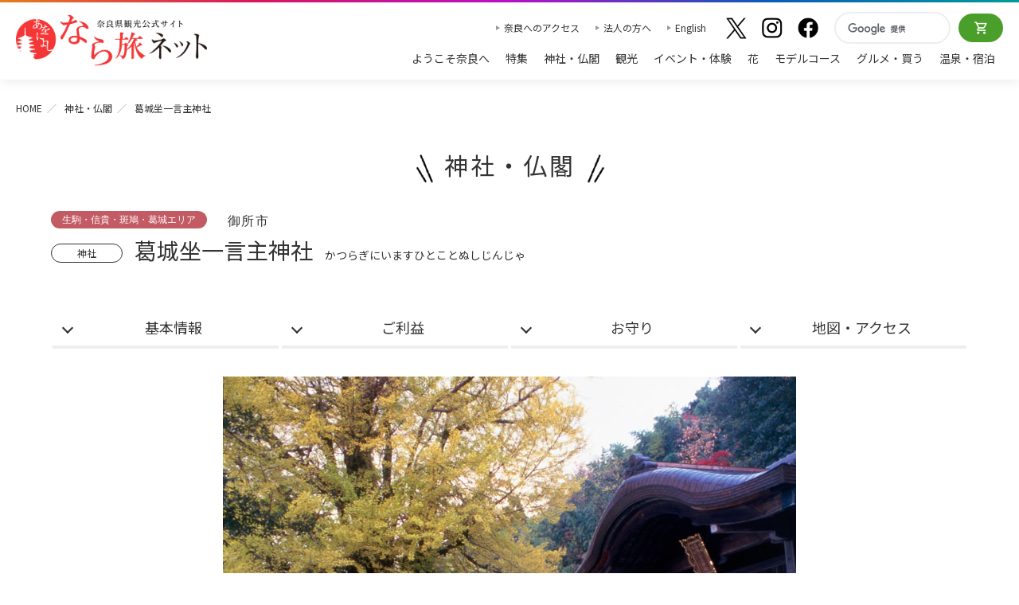

--- FILE ---
content_type: text/html; charset=UTF-8
request_url: http://yamatoji.nara-kankou.or.jp/01shaji/01jinja/02west_area/katsuraginiimasuhitokotonushijinja/
body_size: 11771
content:
<!doctype html>
<!--[if lt IE 7]>      <html class="no-js lt-ie9 lt-ie8 lt-ie7"> <![endif]-->
<!--[if IE 7]>         <html class="no-js lt-ie9 lt-ie8"> <![endif]-->
<!--[if IE 8]>         <html class="no-js lt-ie9"> <![endif]-->
<!--[if IE 9 ]> <html class="no-js ie9"> <![endif]-->
<!--[if gt IE 8]><!--><html class="no-js"><!--<![endif]-->
	<head>
<!-- Google Tag Manager -->
<script>(function(w,d,s,l,i){w[l]=w[l]||[];w[l].push({'gtm.start':
new Date().getTime(),event:'gtm.js'});var f=d.getElementsByTagName(s)[0],
j=d.createElement(s),dl=l!='dataLayer'?'&l='+l:'';j.async=true;j.src=
'https://www.googletagmanager.com/gtm.js?id='+i+dl;f.parentNode.insertBefore(j,f);
})(window,document,'script','dataLayer','GTM-MRCRT9R');</script>
<!-- End Google Tag Manager -->
		<meta charset="utf-8">
		<meta http-equiv="X-UA-Compatible" content="IE=edge">
		<title>葛城坐一言主神社｜奈良県観光[公式サイト] あをによし なら旅ネット｜御所市｜生駒・信貴・斑鳩・葛城エリア｜神社・仏閣｜神社・仏閣</title>
		<meta name="viewport" content="width=device-width, initial-scale=1">
		    <meta property="og:title" content="葛城坐一言主神社｜奈良県観光[公式サイト] あをによし なら旅ネット｜御所市｜生駒・信貴・斑鳩・葛城エリア｜神社・仏閣｜神社・仏閣"/>
    <meta property="og:locale" content="ja_JP"/>
    <meta property="og:type" content="website"/>
    <meta property="og:url" content="http://yamatoji.nara-kankou.or.jp/01shaji/01jinja/02west_area/katsuraginiimasuhitokotonushijinja//"/>
    <meta property="og:site_name" content="奈良県観光[公式サイト] あをによし なら旅ネット"/>
    <meta property="og:description" content="正式名称は葛城坐一言主神社。葛城の大神、一言主神は日本書紀などによると雄略天皇と争ったとされており、葛城氏と大和朝廷の対立が偲ばれます。 地元では「一言さん(いちごんさん)」として親しまれ、どの様な願い事でも一言の願いならばかなえてくれると信じられている。境内には推定樹齢1,200年の大イチョウや松尾芭蕉の句碑などもある。 葛城坐一言主神社。御所市。生駒・信貴・斑鳩・葛城エリア。神社・仏閣。神社・仏閣。奈良県観光公式サイト「あをによし　なら旅ネット」(旧大和路アーカイブ)あおによし　なら旅ネット。奈良大和路への旅に役立つ観光情報満載！伝統行事をはじめ、神社仏閣の秘宝・秘仏の特別公開などのイベント、観光名所、観光モデルコース、ガイドツアー、宿泊温泉、グルメお土産などのおすすめ情報がご覧いただけます。"/>
    <meta property="og:image" content="http://yamatoji.nara-kankou.or.jp/contents/images/0000000016/a4c68d4013579c69f2d201e3f090124c.jpg"/>

    <meta name="twitter:card" content="summary_large_image">
    <meta name="twitter:site" content="Nara visitors Bureau">
    <meta name="twitter:title" content="葛城坐一言主神社｜奈良県観光[公式サイト] あをによし なら旅ネット｜御所市｜生駒・信貴・斑鳩・葛城エリア｜神社・仏閣｜神社・仏閣">
    <meta name="twitter:description" content="正式名称は葛城坐一言主神社。葛城の大神、一言主神は日本書紀などによると雄略天皇と争ったとされており、葛城氏と大和朝廷の対立が偲ばれます。 地元では「一言さん(いちごんさん)」として親しまれ、どの様な願い事でも一言の願いならばかなえてくれると信じられている。境内には推定樹齢1,200年の大イチョウや松尾芭蕉の句碑などもある。 葛城坐一言主神社。御所市。生駒・信貴・斑鳩・葛城エリア。神社・仏閣。神社・仏閣。奈良県観光公式サイト「あをによし　なら旅ネット」(旧大和路アーカイブ)あおによし　なら旅ネット。奈良大和路への旅に役立つ観光情報満載！伝統行事をはじめ、神社仏閣の秘宝・秘仏の特別公開などのイベント、観光名所、観光モデルコース、ガイドツアー、宿泊温泉、グルメお土産などのおすすめ情報がご覧いただけます。">
    <meta name="twitter:image:src" content="http://yamatoji.nara-kankou.or.jp/contents/images/0000000016/a4c68d4013579c69f2d201e3f090124c.jpg">

    <script type="application/ld+json">
    [{

      "@context" : "http://schema.org",
      "@type" : "Article",
      "name" : "葛城坐一言主神社（かつらぎにいますひとことぬしじんじゃ）",
      "headline" : "葛城坐一言主神社（かつらぎにいますひとことぬしじんじゃ）",
      "author" : {
        "@type" : "Person",
        "name" : "葛城坐一言主神社"
      },
      "datePublished" : "2016-02-10",
      "dateModified"  : "2024-08-22",
      "image" : "http://yamatoji.nara-kankou.or.jp/contents/images/0000000016/a4c68d4013579c69f2d201e3f090124c.jpg",
      "articleSection" : "施設情報",
      "articleBody" : "正式名称は葛城坐一言主神社。葛城の大神、一言主神は日本書紀などによると雄略天皇と争ったとされており、葛城氏と大和朝廷の対立が偲ばれる。 地元では「一言さん(いちごんさん)」として親しまれ、どの様な願い事でも一言の願いならばかなえてくれると信じられている。境内には推定樹齢1,200年の大イチョウや松尾芭蕉の句碑などもある。",
      "publisher" : {
        "@type" : "Organization",
        "name" : "奈良県観光[公式サイト] あをによし なら旅ネット",
        "logo" : {
          "@type": "ImageObject",
          "url": "http://yamatoji.nara-kankou.or.jp/img/common/twittercard.png"
        }
      }
      ,"url" : "http://yamatoji.nara-kankou.or.jp/01shaji/01jinja/02west_area/katsuraginiimasuhitokotonushijinja//"
      ,"mainEntityOfPage" : "http://yamatoji.nara-kankou.or.jp/01shaji/01jinja/02west_area/katsuraginiimasuhitokotonushijinja//"
    },
    {
        "@context" : "http://schema.org"
        ,"@type" : "LocalBusiness"
        ,"name" : "葛城坐一言主神社（かつらぎにいますひとことぬしじんじゃ）"
        ,"image" : "http://yamatoji.nara-kankou.or.jp/contents/images/0000000016/a4c68d4013579c69f2d201e3f090124c.jpg"
		,"telephone" : "0745-66-0178"
        ,"address" : {
            "@type" : "PostalAddress"
            ,"addressCountry" : "JAPAN"
            ,"addressRegion" : "Nara"
             ,"streetAddress" : "御所市森脇432"
            ,"postalCode" : "639-2318"
            ,"url" : "http://yamatoji.nara-kankou.or.jp/01shaji/01jinja/02west_area/katsuraginiimasuhitokotonushijinja//"
        }
                    ,"geo": {
			    "@type" : "GeoCoordinates",
			    "latitude" : "34.445547",
			    "longitude" : "135.711938"
		    }
		    }]
    </script>


		<meta name="description" content="正式名称は葛城坐一言主神社。葛城の大神、一言主神は日本書紀などによると雄略天皇と争ったとされており、葛城氏と大和朝廷の対立が偲ばれます。 地元では「一言さん(いちごんさん)」として親しまれ、どの様な願い事でも一言の願いならばかなえてくれると信じられている。境内には推定樹齢1,200年の大イチョウや松尾芭蕉の句碑などもある。 葛城坐一言主神社。御所市。生駒・信貴・斑鳩・葛城エリア。神社・仏閣。神社・仏閣。奈良県観光公式サイト「あをによし　なら旅ネット」(旧大和路アーカイブ)あおによし　なら旅ネット。奈良大和路への旅に役立つ観光情報満載！伝統行事をはじめ、神社仏閣の秘宝・秘仏の特別公開などのイベント、観光名所、観光モデルコース、ガイドツアー、宿泊温泉、グルメお土産などのおすすめ情報がご覧いただけます。">
		<meta name="keywords" content="葛城坐一言主神社,神社・仏閣,神社,奈良,観光,大和路,奈良県,古都奈良,あおによし　なら旅ネット,大和路アーカイブ,ようこそ奈良へ,神社仏閣,自然,イベント,宿泊・温泉,グルメお土産,モデルコース,ガイドツアー,花,伝統,行事,社寺,古刹,温泉,関西,近畿,世界遺産,JAPAN,旅,癒し,仏像,秘宝,秘仏,歴史,文化,なら,nara,名所,旧跡,観光キャンペーン">

		<script src="/js/matchMedia.js"></script>
		
	    <!-- <link rel="stylesheet" href="/css/flexslider.css"> -->
    <!-- <link rel="stylesheet" href="/css/carousel.css"> -->
    <!-- <link rel="stylesheet" href="/css/layout_detail.css"> -->
    <!-- <link rel="stylesheet" href="/css/contents.css"> -->
    <!-- <link rel="stylesheet" href="/css/umashievent.css"> -->
    
    <script type="text/javascript" src="/js/jquery-1.11.1.min.js"></script>
    <script type="text/javascript" src="/js/jquery-ui-1.10.4.custom.min.js"></script>
    <script src="/js/jquery.smooth-scroll.min.js"></script>
    <script src="/js/jquery.matchHeight-min.js"></script>
    <!-- <script src="/js/bootstrap.min.js"></script> -->

    <!-- <script src="/js/main.js"></script> -->

    <script src="/js/jquery.flexslider-min.js"></script>
    <script src="/js/jquery.jcarousel.min.js"></script>
    <!-- <script src="/js/contents/facility-detail.js"></script> -->

    <script src="/js/readmore.min.js"></script>
    <link rel="stylesheet" href="/css/featherlight.min.css">
    
    <link rel="stylesheet" type="text/css" href="/css/slick.css">
    <!-- <link rel="stylesheet" type="text/css" href="/css/slick-theme.css"> -->
    <script type="text/javascript" src="/js/slick.min.js"></script>

    <script>
        //旬のおすすめ カルーセル用
        $("document").ready(function () {
            $('.recomm_slick').slick({
                infinite: true,
                autoplay: true,
                autoplaySpeed: 5000,
                slidesToShow: 4,
                slidesToScroll: 1,
                swipe: true,
                arrows: true,
                dots: true,
                responsive: [
                {
                  breakpoint: 680,
                  settings: {
                    slidesToShow: 1,
                    swipe: true,
                  }
                }
                
              ]
            });
         });
    </script>
    <script>
        function checkBreakPoint() {
            w = $(window).width();
            if (w <= 680) {
                $('.pickup_bnr').slick({
                    infinite: true,
                    autoplay: true,
                    autoplaySpeed: 5000,
                    slidesToShow: 1,
                    slidesToScroll: 1,
                    swipe: true,
                    arrows: true,
                    dots: true,
                });
            }
        }
        $(window).resize(function() {
            checkBreakPoint();
        });
        checkBreakPoint();
    </script>
<link rel="stylesheet" href="/css/jquery.smartbanner.css" type="text/css" media="screen">
	<meta name="google-play-app" content="app-id=jp.or.narakankou.yamatoji">
	<meta name="apple-itunes-app" content="app-id=1088240523">
	<link rel="apple-touch-icon" href="/img/icon175x175.jpeg">
	<script type="text/javascript" src="/js/jquery.smartbanner.js"></script>
	<script type="text/javascript">
		$(function () {
			$.smartbanner({
				title: '奈良県観光公式アプリ',
				author: '奈良県ビジターズビューロー',
				appStoreLanguage: 'jp',
				price: '奈良県の観光にご利用ください！',
				inGooglePlay:'iOS/Android対応',
				button: '使ってみる',
				speedIn: 500,
				speedOut: 600,
				daysHidden: 5, 
				daysReminder: 7,
				hideOnInstall: true,
				iOSUniversalApp: true,
				url:'http://yamatoji.nara-kankou.or.jp/app/'
			});
		})
	</script>
	<link rel="stylesheet" href="/css/renew.css?v=20260105">
	<script src="/js/renew.js"></script>
<style>
.osano-cm-powered-by__link {
    display: none;
}
</style>
<script src="https://cmp.osano.com/169ttITTEwhno7o7h/2ed2aa86-c3a8-495b-94a0-345cb4d7e7a2/osano.js?variant=three"></script>
</head>
<body id="winter">
<!-- Google Tag Manager (noscript) -->
<noscript><iframe src="https://www.googletagmanager.com/ns.html?id=GTM-MRCRT9R"
height="0" width="0" style="display:none;visibility:hidden"></iframe></noscript>
<!-- End Google Tag Manager (noscript) -->
	<script>
				(function (i, s, o, g, r, a, m) {
					i['GoogleAnalyticsObject'] = r;
					i[r] = i[r] || function () {
						(i[r].q = i[r].q || []).push(arguments)
					}, i[r].l = 1 * new Date();
					a = s.createElement(o),
							m = s.getElementsByTagName(o)[0];
					a.async = 1;
					a.src = g;
					m.parentNode.insertBefore(a, m)
				})(window, document, 'script', '//www.google-analytics.com/analytics.js', 'ga');

		ga('create', 'UA-12808082-1', 'auto');

	
		ga('send', 'pageview');

	</script>
	<script src="/js/lib/eal.js"></script>


    <header id="header">
    <div class="sitelogo">
        <a href="/">
            奈良県観光公式サイト あをによし なら旅ネット
        </a>
    </div>
    <nav class="mainmenu">

        <ul class="menu1">
            <li class="txtbtn"><a href="/access/">奈良へのアクセス</a></li>
            <li class="txtbtn"><a href="/business/">法人の方へ</a></li>
            <li class="txtbtn"><a href="https://www.visitnara.jp/" target="_blank" onclick="ga('send', 'event', '外国語サイトボタン', 'PC', 'English');">English</a></li>
            <li>
                <ul class="snsmenu">
                    <li><a href="https://twitter.com/yrEk3XOYCiMyJAc" target="_blank"><img src="/img2/common/icon_x.webp" alt="X"></a></li>
                    <li><a href="https://www.instagram.com/naravisitorsbureau_official/" target="_blank"><img src="/img2/common/icon_inst.webp" alt="Instagram"></a></li>
                    <li><a href="https://www.facebook.com/narataiken" target="_blank"><img src="/img2/common/icon_fb.webp" alt="Facebook"></a></li>
                </ul>
            </li>
            <li class="searchbox">
                <div id="googleserch">
                    <gcse:searchbox-only></gcse:searchbox-only>
                </div>
            </li>
            
            <li class="btnshop"><a href="/Nara/" onclick="ga('send', 'event', 'ヘッダーメニュー', 'TXJ連携', '予約・購入ページはこちら(PC)');">オンラインショップ</a></li>
        </ul>

        <ul class="menu2">
            <li><a href="/welcome/">ようこそ奈良へ</a></li>
            <li><a href="/page/">特集</a></li>
            <li><a href="/001shaji/" class="active">神社・仏閣</a></li>
            <li><a href="/002kanko/">観光</a></li>
            <li><a href="/003events/">イベント・体験</a></li>
            <li><a href="/023flower_spot/">花</a></li>
            <li><a href="/006course/">モデルコース</a></li>
            <li><a href="/004shop/">グルメ・買う</a></li>
            <li><a href="/005onsen-yado/">温泉・宿泊</a></li>
        </ul>
    </nav>

    <div class="menubar">
        <div class="navtriger">
            <span class="trigerbar"></span>
        </div>
    </div>
</header>
    <div id="contents">
        <!----------------------パンくずリスト---------------------->
        <div class="breadcrumb">
            <ul>
                <li><a href="/">HOME</a></li>
                                    <li><a href="/001shaji/">神社・仏閣</a></li>
                    <li>葛城坐一言主神社</li>
                            </ul>
        </div>
        <!----------------------メインコンテンツ---------------------->
        <main id="maincontainer">

            <!----------------------タイトル---------------------->
            <section class="cnt cnt_top">
                <div class="wrapper">
                                    <h1 class="mds cntttl">神社・仏閣</h1>
                                
                <!----------------------概要---------------------->

                                    <div class="area_name">
                        <span class="icon_area_red">生駒・信貴・斑鳩・葛城エリア</span> 御所市                    </div>
                
                        <section id="detailbody">
                            <div class="detail_overview">
                                                                
                                                                                                
                                <h2>
                                                                            <span class="icon_txt_name">神社</span>
                                        <br class="sp">                                    <span class="txt_ttl">葛城坐一言主神社</span>
                                                                        <span class="txt_yomi">かつらぎにいますひとことぬしじんじゃ</span>                                    <br class="sp">
                                                                                                                                                                                </h2>

                                                                    <div id="globalnav">
                                        <ul class="menunav">
                                                                                            <li><a href="#link_01"><span>基本情報</span></a></li>
                                                                                                                                                                                                                                                                                                        <li><a href="#link_04"><span>ご利益</span></a></li>                                                                                                                                                    <li><a href="#link_06"><span>お守り</span></a></li>                                                                                                    <li>
                                                        <a href="/01shaji/01jinja/02west_area/katsuraginiimasuhitokotonushijinja/access/" class="otherpage"><span>地図・アクセス</span></a>
                                                    </li>
                                                                                                                                    </ul>
                                    </div>
                                
                                                                    <div class="free_img_area">
                                        <div class="flexslider_detail">
                                            <ul class="slides">
                                                                                                    <li data-thumb="http://yamatoji.nara-kankou.or.jp/contents/images/0000000016/a4c68d4013579c69f2d201e3f090124c.jpg">
                                                        <img src="http://yamatoji.nara-kankou.or.jp/contents/images/0000000016/a4c68d4013579c69f2d201e3f090124c.jpg"/>
                                                                                                            </li>
                                                                                            </ul>
                                        </div>
                                    </div>
                                
                                                                    <div class="cont_area clearfix">
                                                                                <div id="detail_comment">
                                            正式名称は葛城坐一言主神社。葛城の大神、一言主神は日本書紀などによると<a href='http://yamatoji.nara-kankou.or.jp/artifact/0000000014' data-featherlight='iframe' data-featherlight-iframe-height='480' data-featherlight-iframe-width='640'>雄略天皇</a>と争ったとされており、<a href='http://yamatoji.nara-kankou.or.jp/artifact/0000000022' data-featherlight='iframe' data-featherlight-iframe-height='480' data-featherlight-iframe-width='640'>葛城氏</a>と大和朝廷の対立が偲ばれる。 地元では「一言さん(いちごんさん)」として親しまれ、どの様な願い事でも一言の願いならばかなえてくれると信じられている。境内には推定樹齢1,200年の大イチョウや<a href='http://yamatoji.nara-kankou.or.jp/artifact/0000000135' data-featherlight='iframe' data-featherlight-iframe-height='480' data-featherlight-iframe-width='640'>松尾芭蕉</a>の句碑などもある。
                                        </div>
                                    </div>
                                

                                <div class="btns">
                                        <ul>
                                                                                                                                                                                                                            <li>
                                            <a href="/01shaji/01jinja/02west_area/katsuraginiimasuhitokotonushijinja/access/" class="btn">「葛城坐一言主神社」の詳しい行き方はこちら</a>
                                            </li>
                                                                                                                                </ul>
                                    </div>
                                
        
                                
                                
                                
                                
                                
                                

                                                                    <div class="cont_area" id="link_01">
                                                                                    <h3 class="mds_line">基本情報</h3>
                                                                                <div class="clearfix">
                                                                                            <div class="left_main">

                                                    <table width="100%" border="0" cellpadding="0" cellspacing="0" class="tbl_detail">
                                                        <tr>
                                                            <th>施設名</th>
                                                            <td>
                                                                <span class="icon_cate_w">神社</span>葛城坐一言主神社
                                                            </td>
                                                        </tr>
                                                                                                                    <tr>
                                                                <th>所在地</th>
                                                                <td>                                                                        <span class="icon_area_red">生駒・信貴・斑鳩・葛城エリア</span>〒639-2318 御所市森脇432
                                                                </td>
                                                            </tr>
                                                                                                                                                                            <tr>
                                                                <th>TEL</th>
                                                                <td>0745-66-0178</td>
                                                            </tr>
                                                                                                                                                                                                                                                                                            <tr>
                                                                <th>URL</th>
                                                                <td>                                                                        <a href="http://hitokotonushi.or.jp/" target="_blank" onClick="ga('send', 'event', '神社・仏閣｜神社', '葛城坐一言主神社', 'URLリンク（http://hitokotonushi.or.jp/）');" class="conversion">http://hitokotonushi.or.jp/</a></td>
                                                            </tr>
                                                                                                                                                                                                                                    <tr>
                                                                <th>拝観時間</th>
                                                                <td>自由</td>
                                                            </tr>
                                                                                                                                                                                                                                                                                                                                                                                                            <tr>
                                                                <th>休日</th>
                                                                <td>なし</td>
                                                            </tr>
                                                                                                                                                                                                                                                                                            <tr>
                                                                <th>拝観料</th>
                                                                <td>無料</td>
                                                            </tr>
                                                                                                                                                                                                                                                                                                                                                                                                                                                                                                                                                                                                                                            <tr>
                                                                <td colspan="2">



</td>
                                                            </tr>
                                                                                                            </table>

                                                </div>
                                                <div class="right_sub">
                                                                                                            <div class="img_map">
                                                            <img src="/img/common/s_areamap02.png">
                                                        </div>
                                                                                                    </div>
                                                                                    </div>

                                    <ul class="snsbtns">
    <li class="fb"><a href="https://www.facebook.com/sharer/sharer.php?u=http%3A%2F%2Fyamatoji.nara-kankou.or.jp%2F01shaji%2F01jinja%2F02west_area%2Fkatsuraginiimasuhitokotonushijinja%2F%2F" rel="nofollow noopener" target="_blank">シェア</a></li>
    <li class="tweet"><a href="https://twitter.com/share?url=http%3A%2F%2Fyamatoji.nara-kankou.or.jp%2F01shaji%2F01jinja%2F02west_area%2Fkatsuraginiimasuhitokotonushijinja%2F%2F&text=%E8%91%9B%E5%9F%8E%E5%9D%90%E4%B8%80%E8%A8%80%E4%B8%BB%E7%A5%9E%E7%A4%BE" rel="nofollow noopener" target="_blank">ツイート</a></li>
    <li class="line"><a href="http://line.me/R/msg/text/?http://yamatoji.nara-kankou.or.jp/01shaji/01jinja/02west_area/katsuraginiimasuhitokotonushijinja//%0a葛城坐一言主神社" target="_blank" rel="nofollow noopener">LINEで送る</a></li>
</ul>


                                     <div class="btns">
                                        <ul>
                                                                                                                                                                                <li>
                                            <a href="/01shaji/01jinja/02west_area/katsuraginiimasuhitokotonushijinja/access/" class="btn">「葛城坐一言主神社」の詳しい行き方はこちら</a>
                                            </li>
                                                                                                                                </ul>
                                    </div>


                                                                                                                                    <div class="center btn_area_foot">
                                                                                                    </div>
                                                                                    
                                    </div>
                                                                
                                
                                                                <script>
                                    $('.btn_show_all a').on('click', function (e) {
                                        var $target = $(e.currentTarget);
                                        $target.parents('.btn_show_all').hide();
                                        $target.parents('.show_all').find('.show_area').animate({height: 'show'}, 'fast');
                                    });
                                </script>

                                
                                                                    <div class="cont_area" id="link_04">
                                        <h3 class="mds_line">ご利益</h3>
                                        <div class="list_col clearfix flexslider_sp">
                                            <ul class="slides no_truncate">
                                                                                                    <li class="col4 list_cont_sp itembox3">
                                                                                                                    <a href="/01shaji/01jinja/02west_area/katsuraginiimasuhitokotonushijinja/belief/maby0yeyjc/">
                                                                                                                                                                            <div class="photo">
                                                                <img src="http://yamatoji.nara-kankou.or.jp/contents/images/0000000016/grace/maby0yeyjc/checkpoint/d658fd42085a1766d80d3da6088e3e53.jpg" alt="縁結び" class="img_collist">
                                                            </div>
                                                                                                                <div class="text">
                                                                                                                            <p class="note">えんむすび</p>                                                            <p class="event_mds">縁結び</p>
                                                                                                                                                                                        <p>全国各地の一言主神社を奉斎する神社の総本社。雄略天皇に、「私は善事（よごと）も悪事（まがごと）も一言で言い放つ神である」と答えた一言主大神（ひとことぬしのおおかみ）が祭神です。一言ならばどんな願いも叶えるという「いちごんさん」として親しまれています。</p>                                                                                                                    </div>
                                                                                                                    </a>
                                                                                                            </li>
                                                                                            </ul>
                                        </div>
                                    </div>
                                
                                
                                                                    <div class="cont_area" id="link_06">

                                        <h3 class="mds_line">お守り</h3>

                                        <div class="list_col clearfix flexslider_sp">
                                            <ul class="slides no_truncate">
                                                                                                    <li class="col4 list_cont_sp itembox4">
                                                                                                                <div class="photo">
                                                            <img src="http://yamatoji.nara-kankou.or.jp/contents/images/0000000016/grace/maby0yeyjc/charm/2mj3t5dzpg/a21f83accb527242a5f564b3bb69a0ed.jpg" alt="一陽来復お守り （冬季限定発売）" class="img_collist">
                                                        </div>
                                                        <div class="text">
                                                                                                                            <p class="note">一陽来復お守り （冬季限定発売）</p>                                                            <p class="event_mds">一陽来復お守り （冬季限定発売）</p>
                                                            <p class="event_mds_2">縁結び</p>
                                                                                                                            <p>一陽来復とは陰が極まって陽に転じること。夜が明け朝になるように、凶が吉に改まることも意味します。</p>                                                        </div>
                                                                                                            </li>
                                                                                                    <li class="col4 list_cont_sp itembox4">
                                                                                                                <div class="photo">
                                                            <img src="http://yamatoji.nara-kankou.or.jp/contents/images/0000000016/grace/maby0yeyjc/charm/70jcjxmsiu/34afef2b3fa589556b3cf125744e6c2c.jpg" alt="二人の幸せ御守り" class="img_collist">
                                                        </div>
                                                        <div class="text">
                                                                                                                            <p class="note">二人の幸せ御守り</p>                                                            <p class="event_mds">二人の幸せ御守り</p>
                                                            <p class="event_mds_2">縁結び</p>
                                                                                                                            <p>良縁祈願ならこのままで、二人の幸せを願う場合は女性はハート、男性はスペードを持ち、中身も均等に交換して。</p>                                                        </div>
                                                                                                            </li>
                                                                                            </ul>
                                        </div>

                                    </div>
                                
                                <!-- ▼この施設を予約する -->

                                                                    <div class="cont_area">
                                        


                                                                                                                         <div class="btns">
                                                                                        <a href="/01shaji/01jinja/02west_area/katsuraginiimasuhitokotonushijinja/access/" class="btn_detail_l">「葛城坐一言主神社」の詳しい行き方はこちら</a>                                                                                    </div>
                                                                                
                                    </div>
                                
                            </div>

                        </section>
                        <!----------------------検索結果一覧---------------------->
                                                <div class="">
                            <section class="cnt">
                                    <h3 class="mds box">近くの神社・仏閣</h3>
                                    <div class="flexslider_sp">
                                        <ul class="slides">
    <li>
        <a href="/01shaji/02tera/02west_area/kuhonji/">
            <figure><img src="/img2/common/img_noimage.webp" alt="九品寺"></figure>
            <div class="itembox">
                <span class="icon_area_red">生駒・信貴・斑鳩・葛城エリア</span>                <p>御所市楢原1188</p>
                <span class="ruby_child">くほんじ</span>                <h3 class="ruby">九品寺</h3>
                <p>奈良時代、行基開祖。後に空海によって中興され戒那千坊と呼ばれる巨刹となった。...</p>                                            </div>
        </a>
    </li>
    <li>
        <a href="/01shaji/01jinja/02west_area/higashinagaratemmangu/">
            <figure><img src="http://yamatoji.nara-kankou.or.jp/contents/images/0000000370/dc833b3ac5f51ee4906c2ea0642e645f.JPG" alt="東名柄天満宮"></figure>
            <div class="itembox">
                <span class="icon_area_red">生駒・信貴・斑鳩・葛城エリア</span>                <p>御所市東名柄124</p>
                <span class="ruby_child">ひがしながらてんまんぐう</span>                <h3 class="ruby">東名柄天満宮</h3>
                <p>毎年7月25日に行われる伝統の祭り「立山祭」が開催される神社。立山祭では、その年...</p>                                            </div>
        </a>
    </li>
    <li>
        <a href="/01shaji/01jinja/02west_area/kamotsubajinja/">
            <figure><img src="http://yamatoji.nara-kankou.or.jp/contents/images/0000000058/d5743e6832834619e2056b731f92b27c.jpg" alt="鴨都波神社"></figure>
            <div class="itembox">
                <span class="icon_area_red">生駒・信貴・斑鳩・葛城エリア</span>                <p>御所市宮前町513</p>
                <span class="ruby_child">かもつばじんじゃ</span>                <h3 class="ruby">鴨都波神社</h3>
                <p>崇神天皇のころの大豪族鴨氏の氏神社。高鴨神社と同様、全国的に分布する鴨社の源...</p>                                            </div>
        </a>
    </li>
    <li>
        <a href="/01shaji/01jinja/02west_area/fuefukijinja/">
            <figure><img src="http://yamatoji.nara-kankou.or.jp/contents/images/0000000343/IMAGE1.jpg" alt="葛木坐火雷神社[笛吹神社]"></figure>
            <div class="itembox">
                <span class="icon_area_red">生駒・信貴・斑鳩・葛城エリア</span>                <p>葛城市笛吹448</p>
                <span class="ruby_child">かつらきにいますほのいかづちじんじゃ[ふえふきじんじゃ]</span>                <h3 class="ruby">葛木坐火雷神社[笛吹神社]</h3>
                <p>俗に笛吹の宮といわれるこの神社は「延喜式」神名帳に葛木坐火雷神社二座とあり、...</p>                                            </div>
        </a>
    </li>
</ul>                                    </div>
                            </section>
                        </div>

                                                                        <div class="">
                            <section class="cnt">
                                    <h3 class="mds box">近くの宿泊施設</h3>
                                    <div class="flexslider_sp">
                                        <ul class="slides">
    <li>
        <a href="/07yado/01hotel/02west_area/0708000044/">
            <figure><img src="http://yamatoji.nara-kankou.or.jp/contents/images/0708000044/12dc74d084f774300a4c8ac583b99910.jpg" alt="葛城高原ロッジ"></figure>
            <div class="itembox">
                <span class="icon_area_red">生駒・信貴・斑鳩・葛城エリア</span>                <p>御所市櫛羅2569</p>
                <span class="ruby_child">かつらぎこうげんろっじ</span>                <h3 class="ruby">葛城高原ロッジ</h3>
                <p>四季折々の自然豊かな葛城山上付近に位置し、特に5月は一目百万本といわれるツツジ...</p>                                            </div>
        </a>
    </li>
    <li>
        <a href="/07yado/04guests-youth/02west_area/omoyamorimoto/">
            <figure><img src="http://yamatoji.nara-kankou.or.jp/contents/images/y8o5gd87zs/3e4952a049e102334deb8aa986c01ec5.jpg" alt="Café,民泊 母屋森本"></figure>
            <div class="itembox">
                <span class="icon_area_red">生駒・信貴・斑鳩・葛城エリア</span>                <p>奈良県御所市西佐味994</p>
                <span class="ruby_child">かふぇ、みんぱく おもやもりもと</span>                <h3 class="ruby">Café,民泊 母屋森本</h3>
                <p>金剛山麓、標高約４５０ｍで築120年の旧家を再生。庭から吉野方面の大峰山系・大台...</p>                                            </div>
        </a>
    </li>
</ul>                                    </div>
                            </section>
                        </div>
                                            </div>
                                        <aside class="wrapper">
                        <div class="bnr_slick">
                            <div class="slick pickup_bnr">
                                                                    <div><a href="/009enmusubi"
                                       class="bnr_bg">
                                        <img src="http://yamatoji.nara-kankou.or.jp/contents/banner/bnr_009_enmusubi.jpg" alt="【特設3】縁を結ぶ奈良　お守り">
                                    </a></div>
                                                                    <div><a href="/003events/?keyword=w8lpn1xly9"
                                       class="bnr_bg">
                                        <img src="http://yamatoji.nara-kankou.or.jp/contents/banner/bnr_106_hihohibutsu.jpg" alt="秘宝秘仏特別開帳(特別イベント)">
                                    </a></div>
                                                                    <div><a href="/006course"
                                       class="bnr_bg">
                                        <img src="http://yamatoji.nara-kankou.or.jp/contents/banner/bnr_006_course.jpg" alt="モデルコース">
                                    </a></div>
                                                                                                    <div><a href="https://nara-mahoroba.pref.nara.jp/"
                                       class="bnr" target="_blank">
                                        <img src="http://yamatoji.nara-kankou.or.jp/contents/banner/bnr_212_mahoroba_kan.jpg" alt="奈良まほろば館">
                                    </a></div>
                                                                    <div><a href="http://meguru.nara-kankou.or.jp/inori/"
                                       class="bnr" target="_blank">
                                        <img src="http://yamatoji.nara-kankou.or.jp/contents/banner/bnr_219_inori.jpg" alt="祈りの回廊">
                                    </a></div>
                                                                     </div>
                                </div>
                            </aside>
                                    </main>
            </div>
        </div>
    </div>

    <footer>
    <nav class="wrapper" id="directorynav">
        <div class="ac_sitemenu">サイトメニュー</div>
        <div class="ac_sitemenu_box">
            <div class="menulist">
                <h3 class="mds_link"><a href="/welcome/">ようこそ奈良へ</a></h3>
                <h3 class="mds_link"><a href="/access/">奈良へのアクセス</a></h3>
                <h3 class="mds_link"><a href="/015guidebook_indivudual/">観光ガイドブック</a></h3>
                <h3 class="mds_link"><a href="/024guidebook_business/?keyword=ml1n84yfrj">修学旅行ガイドブック</a></h3>
                <h3 class="mds_link"><a href="/app/">奈良県観光公式アプリ</a></h3>
            </div>

            <div class="menulist">
                <h3 class="mds_link"><a href="/001shaji/">神社・仏閣</a></h3>
                <h3 class="mds_link"><a href="/002kanko/">観光</a></h3>
                <h3 class="mds_link"><a href="/003events/">イベント・体験</a></h3>
                <h3 class="mds_link"><a href="/023flower_spot/">花</a></h3>
                <h3 class="mds_link"><a href="/006course/">モデルコース</a></h3>
                <h3 class="mds_link"><a href="/004shop/">グルメ・買う</a></h3>
                <h3 class="mds_link"><a href="/005onsen-yado/">温泉・宿泊</a></h3>
            </div>

            <div class="menulist">
                <h3 class="mds_link"><a href="javascript:void(0);" style="cursor: default;">おすすめリンク</a></h3>
                <ul class="direct_link">
                    <li><a href="/008world/">奈良大和路の世界遺産</a></li>
                    <li><a href="/season/">四季のおすすめスポット</a></li>
                    <li><a href="/014toiawase/">観光についてのお問合わせ先</a></li>
                    <li><a href="/013kouyo/">奈良大和路からの紅葉だより</a></li>
                    <li><a href="/012sakura/">奈良大和路からの桜だより</a></li>
                    <li><a href="/011wedding/">あをによし奈良　和婚</a></li>
                </ul>
            </div>

            <div class="menulist">
                <h3 class="mds_link"><a href="/topics/">お知らせ</a></h3>
                <h3 class="mds_link"><a href="/business/">法人の方へ</a></h3>
                <ul class="direct_link">
                    <li><a href="/018img_delivery_user/">ストックフォトライブラリー</a></li>
                    <li><a href="/019film_c-nara/">フィルムコミッション</a></li>
                    <li><a href="/020movie/">奈良にゆかりの映画情報</a></li>
                    <li><a href="/sitemap.html">サイトマップ</a></li>
                    <li><a href="/privacy.html">サイトポリシー</a></li>
                    <li><a href="/link_banner.html">リンクについて</a></li>
                    <li><a href="http://www.nara-kankou.or.jp/" target="_blank">一般財団法人 <br>奈良県ビジターズビューロー</a></li>
                </ul>
            </div>
        </div>
    </nav>

    <div class="facinfo">
        <a href="http://www.nara-kankou.or.jp/" target="_blank">
            <span>一般財団法人</span>奈良県ビジターズビューロー
        </a>
    </div>

     <nav class="snslist">
        <ul>
            <li><a href="https://twitter.com/yrEk3XOYCiMyJAc" target="_blank"><img src="/img2/common/icon_x.webp" alt="X"></a></li>
            <li><a href="https://www.instagram.com/naravisitorsbureau_official/" target="_blank"><img src="/img2/common/icon_inst.webp" alt="Instagram"></a></li>
            <li><a href="https://www.facebook.com/narataiken" target="_blank"><img src="/img2/common/icon_fb.webp" alt="Facebook"></a></li>
        </ul>
    </nav>

    <copyright>©️ Nara visitors Bureau, All Rights Reserved.</copyright>
</footer>

<a href="#" class="btn_pagetop" style="display: block; opacity: 1;">↑</a>

<script>
    AOS.init({
        duration: 800,
        once: true,
        disable: 'phone'
    });

</script>

<nav id="navpanel">
    <div class="inner">
        <ul class="navcol">
            <li><a href="/welcome/">ようこそ奈良へ</a></li>
            <li><a href="/page/">特集</a></li>
            <li><a href="/001shaji/">神社・仏閣</a></li>
            <li><a href="/002kanko/">観光</a></li>
            <li><a href="/003events/">イベント・体験</a></li>
            <li><a href="/023flower_spot/">花</a></li>
            <li><a href="/006course/">モデルコース</a></li>
            <li><a href="/004shop/">グルメ・買う</a></li>
            <li><a href="/005onsen-yado/">温泉・宿泊</a></li>
            <li class="btnshop"><a href="/Nara/" onclick="ga('send', 'event', 'ヘッダーメニュー', 'TXJ連携', '予約・購入ページはこちら(PC)');">オンラインショップ</a></li>
        </ul>
        <ul class="snsmenu">
            <li><a href="https://twitter.com/yrEk3XOYCiMyJAc" target="_blank"><img src="/img2/common/icon_x.webp" alt="X"></a></li>
            <li><a href="https://www.instagram.com/naravisitorsbureau_official/" target="_blank"><img src="/img2/common/icon_inst.webp" alt="Instagram"></a></li>
            <li><a href="https://www.facebook.com/narataiken" target="_blank"><img src="/img2/common/icon_fb.webp" alt="Facebook"></a></li>
        </ul>

        <div id="googleserch">
            <gcse:searchbox-only></gcse:searchbox-only>
        </div>

        <ul class="sub">
            <li><a href="/access/">奈良へのアクセス</a></li>
            <li><a href="/business/">法人の方へ</a></li>
            <li><a href="https://www.visitnara.jp/" target="_blank" onclick="ga('send', 'event', '外国語サイトボタン', 'PC', 'English');">English</a></li>
        </ul>
    </div>
</nav>
    <a href="#" class="btn_pagetop" style="display: block; opacity: 1;">↑</a>

    <script src="/js/textresizer.js"></script>
    <script>
    	$(window).load(function() {
			var $itembox = $(".item,.itemevent,.schedule");
			$itembox.matchHeight({});
			var textresizer = new TextResizer({
				target: "#contents",
				className: "textsize",
				callback: function () {
					var height = $(document).height();
					var time = setInterval(function () {
						var h = $(document).height();
						if (height === h) {
							$.fn.matchHeight._apply($itembox);
							clearInterval(time);
						}
						height = h;
					}, 100);
				}
			});
		});
		$("document").ready(function () {
            $('.box_area h3').matchHeight();
            $('.itemevent p.comm').matchHeight();
            $('.itembox p.date').matchHeight();
        });
    </script>
    <script src="/js/featherlight.min.js"></script>
    <script src="/js/imageresizer.js"></script>
    <script>
        var textresizer = new ImageResizer({
            target: ".free_img_area",
            className: "imagesize"
        });
    </script>

</body>
</html>

--- FILE ---
content_type: application/x-javascript
request_url: http://yamatoji.nara-kankou.or.jp/js/imageresizer.js
body_size: 1245
content:
(function (pgUrl) {
    "use strict";

    var root = this;

    var ImageResizer = function(options) {

        var date = new Date();
        date.setTime(date.getTime()+(365*24*60*60*1000));

        this.COOKIE_NAME = '_nvb_imageresizer';
        this.COOKIE_MAX_AGE = 60 * 60 * 24 * 365;
        this.COOKIE_EXPIRES = date.toUTCString();
        this.COOKIE_PATH = '/';

        this.mode = null;
        this.target = null;

        this.rclass = /[\t\r\n\f]/g;

        this.callback = options.callback || null;

        var that = this;

        this.addClass = function (tgt, name) {
            var src = ' ' + tgt.className.replace(this.rclass, ' ') + ' ';
            if (src.indexOf(' ' + name + ' ') >= 0) { return false; }
            tgt.className += ' ' + name;
            return true;
        };
        this.removeClass = function (tgt, name) {
            var src = ' ' + tgt.className.replace(this.rclass, ' ') + ' ';
            var dst = src.replace(' ' + name + ' ', ' ');
            tgt.className = dst.replace(/^\s+/, '').replace(/\s+$/, '');
            return (src !== dst);
        };
        this.hasClass = function (tgt, name) {
            var className = ' ' + name + ' ';
            return ((' ' + tgt.className + ' ').replace(this.rclass, ' ').indexOf(className) >= 0);
        };

        this.clear = function () {
            [].forEach.call(document.getElementsByClassName(options.className), function (ele) {
               that.removeClass(ele, 'imageresizer-active');
            });
        };

        this.save = function (mode) {
          document.cookie = this.COOKIE_NAME+'='+mode+';max-age='+this.COOKIE_MAX_AGE+';expires='+this.COOKIE_EXPIRES+';path='+this.COOKIE_PATH;
        };
        
        this.load = function () {
            if (!this.mode) {
                var nameEQ = this.COOKIE_NAME + "=";
                var ca = document.cookie.split(';');
                for (var i=0;i < ca.length;i++) {
                    var c = ca[i];
                    while (c.charAt(0) == ' ') c = c.substring(1, c.length);
                    if (c.indexOf(nameEQ) == 0) return c.substring(nameEQ.length, c.length);
                }
                return null;
            } else {
                return this.mode;
            }
        };

        this.setMode = function (mode) {
            if (mode) {
                var that = this;
                [].forEach.call(this.target, function (target) {
                    if (that.mode && that.hasClass(target, that.mode)) {
                        that.removeClass(target, that.mode);
                    }
                    that.addClass(target, mode);
                    that.mode = mode;
                });
                if (that.callback) {
                    that.callback();
                }
            }
        };

        var target = options.target || null;
        if (!target) {
            return;
        }

        var f = target.charAt(0);
        if (f === '.') {
            this.target = document.getElementsByClassName(target.slice(1));
        } else if (f === '#') {
            this.target = [document.getElementById(target.slice(1))];
        } else {
            this.target = document.getElementsByTagName(target);
        }

        [].forEach.call(document.getElementsByClassName(options.className), function (ele) {
            ele.addEventListener('click', function (e) {
                var target = e.currentTarget;
                var mode = target.getAttribute('data-mode');
                that.setMode(mode);
                that.save(mode);
                that.clear();
                that.addClass(target, 'imageresizer-active');
            })
        });

        this.mode = this.load();
        this.setMode(this.mode);
    };

    root.ImageResizer = ImageResizer;
}.call(this));


--- FILE ---
content_type: application/x-javascript
request_url: http://yamatoji.nara-kankou.or.jp/js/textresizer.js
body_size: 1244
content:
(function (pgUrl) {
    "use strict";

    var root = this;

    var TextResizer = function(options) {

        var date = new Date();
        date.setTime(date.getTime()+(365*24*60*60*1000));

        this.COOKIE_NAME = '_nvb_textresizer';
        this.COOKIE_MAX_AGE = 60 * 60 * 24 * 365;
        this.COOKIE_EXPIRES = date.toUTCString();
        this.COOKIE_PATH = '/';

        this.mode = null;
        this.target = null;

        this.rclass = /[\t\r\n\f]/g;

        this.callback = options.callback || null;

        var that = this;

        this.addClass = function (tgt, name) {
            var src = ' ' + tgt.className.replace(this.rclass, ' ') + ' ';
            if (src.indexOf(' ' + name + ' ') >= 0) { return false; }
            tgt.className += ' ' + name;
            return true;
        };
        this.removeClass = function (tgt, name) {
            var src = ' ' + tgt.className.replace(this.rclass, ' ') + ' ';
            var dst = src.replace(' ' + name + ' ', ' ');
            tgt.className = dst.replace(/^\s+/, '').replace(/\s+$/, '');
            return (src !== dst);
        };
        this.hasClass = function (tgt, name) {
            var className = ' ' + name + ' ';
            return ((' ' + tgt.className + ' ').replace(this.rclass, ' ').indexOf(className) >= 0);
        };

        this.clear = function () {
            [].forEach.call(document.getElementsByClassName(options.className), function (ele) {
               that.removeClass(ele, 'textresizer-active');
            });
        };

        this.save = function (mode) {
          document.cookie = this.COOKIE_NAME+'='+mode+';max-age='+this.COOKIE_MAX_AGE+';expires='+this.COOKIE_EXPIRES+';path='+this.COOKIE_PATH;
        };
        
        this.load = function () {
            if (!this.mode) {
                var nameEQ = this.COOKIE_NAME + "=";
                var ca = document.cookie.split(';');
                for (var i=0;i < ca.length;i++) {
                    var c = ca[i];
                    while (c.charAt(0) == ' ') c = c.substring(1, c.length);
                    if (c.indexOf(nameEQ) == 0) return c.substring(nameEQ.length, c.length);
                }
                return null;
            } else {
                return this.mode;
            }
        };

        this.setMode = function (mode) {
            if (mode) {
                var that = this;
                [].forEach.call(this.target, function (target) {
                    if (that.mode && that.hasClass(target, that.mode)) {
                        that.removeClass(target, that.mode);
                    }
                    that.addClass(target, mode);
                    that.mode = mode;
                });
                if (that.callback) {
                    that.callback();
                }
            }
        };

        var target = options.target || null;
        if (!target) {
            return;
        }

        var f = target.charAt(0);
        if (f === '.') {
            this.target = document.getElementsByClassName(target.slice(1));
        } else if (f === '#') {
            this.target = [document.getElementById(target.slice(1))];
        } else {
            this.target = document.getElementsByTagName(target);
        }

        [].forEach.call(document.getElementsByClassName(options.className), function (ele) {
            ele.addEventListener('click', function (e) {
                var target = e.currentTarget;
                var mode = target.getAttribute('data-mode');
                that.setMode(mode);
                that.save(mode);
                that.clear();
                that.addClass(target, 'textresizer-active');
            })
        });

        this.mode = this.load();
        this.setMode(this.mode);
    };

    root.TextResizer = TextResizer;
}.call(this));
